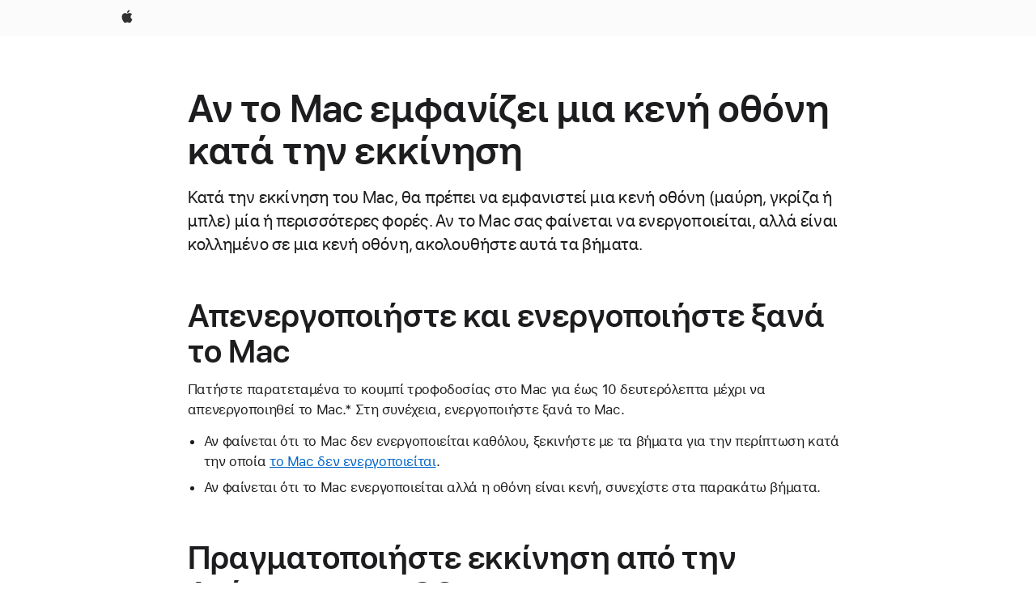

--- FILE ---
content_type: text/html;charset=utf-8
request_url: https://support.apple.com/el-cy/102575
body_size: 9782
content:

    <!DOCTYPE html>
    <html lang="el" prefix="og: http://ogp.me/ns#" dir="ltr">


    
        <head>
            <meta http-equiv="expires" content="0">
            <meta name="viewport" content="width=device-width, initial-scale=1, viewport-fit=cover" />
            <meta http-equiv="X-UA-Compatible" content="IE=edge">
            <meta http-equiv="content-type" content="text/html; charset=UTF-8">
            <link rel="dns-prefetch" href="https://www.apple.com/" />
            <link rel="preconnect" href="https://www.apple.com/" crossorigin />
            
            <title lang="el">&Alpha;&nu; &tau;&omicron; Mac &epsilon;&mu;&phi;&alpha;&nu;ί&zeta;&epsilon;&iota; &mu;&iota;&alpha; &kappa;&epsilon;&nu;ή &omicron;&theta;ό&nu;&eta; &kappa;&alpha;&tau;ά &tau;&eta;&nu; &epsilon;&kappa;&kappa;ί&nu;&eta;&sigma;&eta; - Apple Support (CY)</title>

            
                
                    <meta name="description" content="Κατά την εκκίνηση του Mac, θα πρέπει να εμφανιστεί μια κενή οθόνη (μαύρη, γκρίζα ή μπλε) μία ή περισσότερες φορές. Αν το Mac σας φαίνεται να ενεργοποιείται, αλλά είναι κολλημένο σε μια κενή οθόνη, ακολουθήστε αυτά τα βήματα." />
                
            

            
                <link rel="canonical" href="https://support.apple.com/el-cy/102575" />
            

            
            
            <meta property="og:url" content="https://support.apple.com/el-cy/102575" />
            <meta property="og:title" content="&Alpha;&nu; &tau;&omicron; Mac &epsilon;&mu;&phi;&alpha;&nu;ί&zeta;&epsilon;&iota; &mu;&iota;&alpha; &kappa;&epsilon;&nu;ή &omicron;&theta;ό&nu;&eta; &kappa;&alpha;&tau;ά &tau;&eta;&nu; &epsilon;&kappa;&kappa;ί&nu;&eta;&sigma;&eta; - Apple Support (CY)" />
            <meta property="og:description" content="Κατά την εκκίνηση του Mac, θα πρέπει να εμφανιστεί μια κενή οθόνη (μαύρη, γκρίζα ή μπλε) μία ή περισσότερες φορές. Αν το Mac σας φαίνεται να ενεργοποιείται, αλλά είναι κολλημένο σε μια κενή οθόνη, ακολουθήστε αυτά τα βήματα." />
            <meta property="og:site_name" content="Apple Support" />
            <meta property="og:locale" content="el_CY" />
            <meta property="og:type" content="article" />

            
            <link rel="apple-touch-icon" href="/favicon.ico">
            <link rel="icon" type="image/png" href="/favicon.ico">
            
            
            
                
                    <link rel="alternate" hreflang="en-ie" href="https://support.apple.com/en-ie/102575">
                
                    <link rel="alternate" hreflang="ar-kw" href="https://support.apple.com/ar-kw/102575">
                
                    <link rel="alternate" hreflang="en-il" href="https://support.apple.com/en-il/102575">
                
                    <link rel="alternate" hreflang="en-in" href="https://support.apple.com/en-in/102575">
                
                    <link rel="alternate" hreflang="en-ae" href="https://support.apple.com/en-ae/102575">
                
                    <link rel="alternate" hreflang="en-za" href="https://support.apple.com/en-za/102575">
                
                    <link rel="alternate" hreflang="no-no" href="https://support.apple.com/no-no/102575">
                
                    <link rel="alternate" hreflang="en-al" href="https://support.apple.com/en-al/102575">
                
                    <link rel="alternate" hreflang="en-is" href="https://support.apple.com/en-is/102575">
                
                    <link rel="alternate" hreflang="el-gr" href="https://support.apple.com/el-gr/102575">
                
                    <link rel="alternate" hreflang="en-am" href="https://support.apple.com/en-am/102575">
                
                    <link rel="alternate" hreflang="nl-nl" href="https://support.apple.com/nl-nl/102575">
                
                    <link rel="alternate" hreflang="en-au" href="https://support.apple.com/en-au/102575">
                
                    <link rel="alternate" hreflang="he-il" href="https://support.apple.com/he-il/102575">
                
                    <link rel="alternate" hreflang="en-az" href="https://support.apple.com/en-az/102575">
                
                    <link rel="alternate" hreflang="hu-hu" href="https://support.apple.com/hu-hu/102575">
                
                    <link rel="alternate" hreflang="en-jo" href="https://support.apple.com/en-jo/102575">
                
                    <link rel="alternate" hreflang="en-bh" href="https://support.apple.com/en-bh/102575">
                
                    <link rel="alternate" hreflang="es-cl" href="https://support.apple.com/es-cl/102575">
                
                    <link rel="alternate" hreflang="fr-sn" href="https://support.apple.com/fr-sn/102575">
                
                    <link rel="alternate" hreflang="fr-ca" href="https://support.apple.com/fr-ca/102575">
                
                    <link rel="alternate" hreflang="es-co" href="https://support.apple.com/es-co/102575">
                
                    <link rel="alternate" hreflang="en-bn" href="https://support.apple.com/en-bn/102575">
                
                    <link rel="alternate" hreflang="pl-pl" href="https://support.apple.com/pl-pl/102575">
                
                    <link rel="alternate" hreflang="pt-pt" href="https://support.apple.com/pt-pt/102575">
                
                    <link rel="alternate" hreflang="en-sa" href="https://support.apple.com/en-sa/102575">
                
                    <link rel="alternate" hreflang="ar-eg" href="https://support.apple.com/ar-eg/102575">
                
                    <link rel="alternate" hreflang="fr-be" href="https://support.apple.com/fr-be/102575">
                
                    <link rel="alternate" hreflang="en-bw" href="https://support.apple.com/en-bw/102575">
                
                    <link rel="alternate" hreflang="en-sg" href="https://support.apple.com/en-sg/102575">
                
                    <link rel="alternate" hreflang="en-by" href="https://support.apple.com/en-by/102575">
                
                    <link rel="alternate" hreflang="en-ke" href="https://support.apple.com/en-ke/102575">
                
                    <link rel="alternate" hreflang="en-ge" href="https://support.apple.com/en-ge/102575">
                
                    <link rel="alternate" hreflang="en-om" href="https://support.apple.com/en-om/102575">
                
                    <link rel="alternate" hreflang="hr-hr" href="https://support.apple.com/hr-hr/102575">
                
                    <link rel="alternate" hreflang="zh-mo" href="https://support.apple.com/zh-mo/102575">
                
                    <link rel="alternate" hreflang="de-at" href="https://support.apple.com/de-at/102575">
                
                    <link rel="alternate" hreflang="en-gu" href="https://support.apple.com/en-gu/102575">
                
                    <link rel="alternate" hreflang="en-gw" href="https://support.apple.com/en-gw/102575">
                
                    <link rel="alternate" hreflang="fr-gn" href="https://support.apple.com/fr-gn/102575">
                
                    <link rel="alternate" hreflang="fr-gq" href="https://support.apple.com/fr-gq/102575">
                
                    <link rel="alternate" hreflang="cs-cz" href="https://support.apple.com/cs-cz/102575">
                
                    <link rel="alternate" hreflang="en-ph" href="https://support.apple.com/en-ph/102575">
                
                    <link rel="alternate" hreflang="ro-md" href="https://support.apple.com/ro-md/102575">
                
                    <link rel="alternate" hreflang="zh-tw" href="https://support.apple.com/zh-tw/102575">
                
                    <link rel="alternate" hreflang="en-hk" href="https://support.apple.com/en-hk/102575">
                
                    <link rel="alternate" hreflang="ko-kr" href="https://support.apple.com/ko-kr/102575">
                
                    <link rel="alternate" hreflang="sk-sk" href="https://support.apple.com/sk-sk/102575">
                
                    <link rel="alternate" hreflang="ar-om" href="https://support.apple.com/ar-om/102575">
                
                    <link rel="alternate" hreflang="ru-ru" href="https://support.apple.com/ru-ru/102575">
                
                    <link rel="alternate" hreflang="en-qa" href="https://support.apple.com/en-qa/102575">
                
                    <link rel="alternate" hreflang="sv-se" href="https://support.apple.com/sv-se/102575">
                
                    <link rel="alternate" hreflang="da-dk" href="https://support.apple.com/da-dk/102575">
                
                    <link rel="alternate" hreflang="uk-ua" href="https://support.apple.com/uk-ua/102575">
                
                    <link rel="alternate" hreflang="en-mk" href="https://support.apple.com/en-mk/102575">
                
                    <link rel="alternate" hreflang="en-us" href="https://support.apple.com/en-us/102575">
                
                    <link rel="alternate" hreflang="en-mn" href="https://support.apple.com/en-mn/102575">
                
                    <link rel="alternate" hreflang="en-eg" href="https://support.apple.com/en-eg/102575">
                
                    <link rel="alternate" hreflang="en-mo" href="https://support.apple.com/en-mo/102575">
                
                    <link rel="alternate" hreflang="en-uz" href="https://support.apple.com/en-uz/102575">
                
                    <link rel="alternate" hreflang="fr-ne" href="https://support.apple.com/fr-ne/102575">
                
                    <link rel="alternate" hreflang="en-mt" href="https://support.apple.com/en-mt/102575">
                
                    <link rel="alternate" hreflang="nl-be" href="https://support.apple.com/nl-be/102575">
                
                    <link rel="alternate" hreflang="zh-cn" href="https://support.apple.com/zh-cn/102575">
                
                    <link rel="alternate" hreflang="en-mz" href="https://support.apple.com/en-mz/102575">
                
                    <link rel="alternate" hreflang="en-my" href="https://support.apple.com/en-my/102575">
                
                    <link rel="alternate" hreflang="fr-ml" href="https://support.apple.com/fr-ml/102575">
                
                    <link rel="alternate" hreflang="fr-mu" href="https://support.apple.com/fr-mu/102575">
                
                    <link rel="alternate" hreflang="en-ng" href="https://support.apple.com/en-ng/102575">
                
                    <link rel="alternate" hreflang="el-cy" href="https://support.apple.com/el-cy/102575">
                
                    <link rel="alternate" hreflang="en-vn" href="https://support.apple.com/en-vn/102575">
                
                    <link rel="alternate" hreflang="de-ch" href="https://support.apple.com/de-ch/102575">
                
                    <link rel="alternate" hreflang="ja-jp" href="https://support.apple.com/ja-jp/102575">
                
                    <link rel="alternate" hreflang="ar-qa" href="https://support.apple.com/ar-qa/102575">
                
                    <link rel="alternate" hreflang="en-nz" href="https://support.apple.com/en-nz/102575">
                
                    <link rel="alternate" hreflang="ro-ro" href="https://support.apple.com/ro-ro/102575">
                
                    <link rel="alternate" hreflang="tr-tr" href="https://support.apple.com/tr-tr/102575">
                
                    <link rel="alternate" hreflang="fr-fr" href="https://support.apple.com/fr-fr/102575">
                
                    <link rel="alternate" hreflang="vi-vn" href="https://support.apple.com/vi-vn/102575">
                
                    <link rel="alternate" hreflang="en-gb" href="https://support.apple.com/en-gb/102575">
                
                    <link rel="alternate" hreflang="fi-fi" href="https://support.apple.com/fi-fi/102575">
                
                    <link rel="alternate" hreflang="en-kg" href="https://support.apple.com/en-kg/102575">
                
                    <link rel="alternate" hreflang="en-ca" href="https://support.apple.com/en-ca/102575">
                
                    <link rel="alternate" hreflang="fr-tn" href="https://support.apple.com/fr-tn/102575">
                
                    <link rel="alternate" hreflang="ar-ae" href="https://support.apple.com/ar-ae/102575">
                
                    <link rel="alternate" hreflang="en-kw" href="https://support.apple.com/en-kw/102575">
                
                    <link rel="alternate" hreflang="en-kz" href="https://support.apple.com/en-kz/102575">
                
                    <link rel="alternate" hreflang="fr-cf" href="https://support.apple.com/fr-cf/102575">
                
                    <link rel="alternate" hreflang="fr-ci" href="https://support.apple.com/fr-ci/102575">
                
                    <link rel="alternate" hreflang="fr-ch" href="https://support.apple.com/fr-ch/102575">
                
                    <link rel="alternate" hreflang="es-us" href="https://support.apple.com/es-us/102575">
                
                    <link rel="alternate" hreflang="fr-cm" href="https://support.apple.com/fr-cm/102575">
                
                    <link rel="alternate" hreflang="en-lb" href="https://support.apple.com/en-lb/102575">
                
                    <link rel="alternate" hreflang="en-tj" href="https://support.apple.com/en-tj/102575">
                
                    <link rel="alternate" hreflang="en-tm" href="https://support.apple.com/en-tm/102575">
                
                    <link rel="alternate" hreflang="ar-sa" href="https://support.apple.com/ar-sa/102575">
                
                    <link rel="alternate" hreflang="de-de" href="https://support.apple.com/de-de/102575">
                
                    <link rel="alternate" hreflang="en-lk" href="https://support.apple.com/en-lk/102575">
                
                    <link rel="alternate" hreflang="fr-ma" href="https://support.apple.com/fr-ma/102575">
                
                    <link rel="alternate" hreflang="zh-hk" href="https://support.apple.com/zh-hk/102575">
                
                    <link rel="alternate" hreflang="de-li" href="https://support.apple.com/de-li/102575">
                
                    <link rel="alternate" hreflang="pt-br" href="https://support.apple.com/pt-br/102575">
                
                    <link rel="alternate" hreflang="ar-bh" href="https://support.apple.com/ar-bh/102575">
                
                    <link rel="alternate" hreflang="es-es" href="https://support.apple.com/es-es/102575">
                
                    <link rel="alternate" hreflang="ar-jo" href="https://support.apple.com/ar-jo/102575">
                
                    <link rel="alternate" hreflang="fr-mg" href="https://support.apple.com/fr-mg/102575">
                
                    <link rel="alternate" hreflang="es-mx" href="https://support.apple.com/es-mx/102575">
                
                    <link rel="alternate" hreflang="it-it" href="https://support.apple.com/it-it/102575">
                
                    <link rel="alternate" hreflang="en-ug" href="https://support.apple.com/en-ug/102575">
                
                    <link rel="alternate" hreflang="id-id" href="https://support.apple.com/id-id/102575">
                
                    <link rel="alternate" hreflang="de-lu" href="https://support.apple.com/de-lu/102575">
                
                    <link rel="alternate" hreflang="en-md" href="https://support.apple.com/en-md/102575">
                
                    <link rel="alternate" hreflang="fr-lu" href="https://support.apple.com/fr-lu/102575">
                
                    <link rel="alternate" hreflang="en-me" href="https://support.apple.com/en-me/102575">
                
                    <link rel="alternate" hreflang="th-th" href="https://support.apple.com/th-th/102575">
                
            

		    
                <style>
                    .viewport-content{margin-left:auto;margin-right:auto;width:980px}.viewport-content{margin-left:auto;margin-right:auto;width:692px}.viewport-content{margin-left:auto;margin-right:auto;width:87.5%}.viewport-content{margin-left:auto;margin-right:auto;width:980px}.viewport-content{margin-left:auto;margin-right:auto;width:692px}.viewport-content{margin-left:auto;margin-right:auto;width:87.5%}.subheader{font-size:21px;line-height:1.381;font-weight:400;letter-spacing:.011em;font-family:SF Pro Display,SF Pro Icons,Helvetica Neue,Helvetica,Arial,sans-serif}.subheader{font-size:19px;line-height:1.4211;font-weight:400;letter-spacing:.012em;font-family:SF Pro Display,SF Pro Icons,Helvetica Neue,Helvetica,Arial,sans-serif}.globalnav-placeholder{height:44px}.globalnav-placeholder{height:48px}.globalnav-curtain{background:rgba(232,232,237,.4);-webkit-backdrop-filter:blur(20px);backdrop-filter:blur(20px);visibility:hidden;position:fixed;opacity:0;top:0;right:0;bottom:0;left:0;width:100%;height:100%;z-index:9998;transition:opacity .32s cubic-bezier(.4,0,.6,1) 80ms,visibility .32s step-end 80ms}.globalheader-light .globalnav-curtain{background:rgba(232,232,237,.4)}.globalnav-link-text-container{display:flex}.globalnav-link svg{transform:translateZ(0)}.globalnav-submenu-trigger-item{list-style:none}.globalnav-bag-badge{--globalnav-badge-background:rgb(0, 0, 0);--globalnav-badge-text-color:rgb(255, 255, 255);top:auto;bottom:11px;display:inline-block;position:absolute;z-index:1;width:1.3em;height:1.3em;box-sizing:border-box;float:none;color:var(--globalnav-badge-text-color);font-size:10px;letter-spacing:-.008em;line-height:1.3;text-align:center;pointer-events:none}.globalnav-bag-badge{bottom:13px}.globalnav-bag-badge-separator{background:var(--globalnav-badge-background);width:1em;height:100%;position:absolute;top:0;transform:scaleX(0);transition:transform .3s cubic-bezier(.25,.1,.3,1)}.globalnav-bag-badge-number{display:block;position:relative;z-index:2;font-family:SF Pro Text,SF Pro Icons,Helvetica Neue,Helvetica,Arial,sans-serif;letter-spacing:inherit;transition:transform .3s cubic-bezier(.25,.1,.3,1)}.globalnav-bag-badge-unit{opacity:0;display:inline-block;position:absolute;top:0;z-index:2;font-family:SF Pro Text,SF Pro Icons,Helvetica Neue,Helvetica,Arial,sans-serif;font-feature-settings:"case";transition:opacity .1s cubic-bezier(.25,.1,.3,1)}.globalnav-bag-wrapper{position:relative}.globalnav-image-compact,.globalnav-link-bag svg{pointer-events:none}.viewport-content{margin-inline-start:auto;margin-inline-end:auto;width:980px}.viewport-content{margin-inline-start:auto;margin-inline-end:auto;width:692px}.viewport-content{margin-inline-start:auto;margin-inline-end:auto;width:87.5%}
                </style>
                <link rel="preload" as="style" href="/clientside/build/app-ac.css" onload="this.onload=null;this.rel='stylesheet'">
                <link rel="stylesheet" href="/clientside/build/tabnav.css" type="text/css" />
                <noscript>
                    <link rel="stylesheet" href="/clientside/build/app-ac.css" type="text/css" />
                </noscript>
    	    
            <link rel="preload" as="style" href="/clientside/build/gb_ltr_rtl_common.css"
                onload="this.onload=null;this.rel='stylesheet'">
            <noscript>
                <link rel="stylesheet" href="/clientside/build/gb_ltr_rtl_common.css" type="text/css" />
            </noscript>

        
    <link rel="preload" as="style"
        href="//www.apple.com/wss/fonts?families=SF+Pro,v1:200,300,400,500,600|SF+Pro+Icons,v1"
        onload="this.onload=null;this.rel='stylesheet'">
    <noscript>
        <link rel="stylesheet" href="//www.apple.com/wss/fonts?families=SF+Pro,v1:200,300,400,500,600|SF+Pro+Icons,v1" type="text/css" />
    </noscript>


            <script>
                var data = {
                        showHelpFulfeedBack: true,
                        isPreview : false,
                        showPricingTool: false,
                        podCookie: "cy~el",
                        dtmPageName: "acs.pageload",
                        locale: "el_GR",
                        id: "102575",
                        contentType: "AC",
                        domain: "support.apple.com",
                        isNeighborJsEnabled: true,
                        showPricingServiceTypeDropdown: false,
                        showPricingProductDropdown:true,
                        showPricingModelDropdown:true,
                        urlLocale: "el-cy",
                        pricingProductId:"",
                        pricingServiceItemId:"",
                        supportCategory: "",
                        showRecommendation : true,
                        configApiURL : "https://support.apple.com/ols/api/config",
                        isSecureEnv : false,
                        contentDropdownSelectedOption: "",
                        isOberonContent: false,
                        enableAskAppleChat: false,
                        akamaiEdgeScapeURL: "https://support.apple.com/edge-sight",
                        useragentMapping: '{"iPhone":"TAG_1737644162638","Apple Watch":"TAG_1737643896544","PC":"TAG_1737644311532","iPad":"TAG_1737644106898","iPod":"TAG_1737644228957","Apple TV":"TAG_1737643830588","Mac":"TAG_1737644273189","Android":"TAG_1737643675337","HomePod":"TAG_1737644014443","Vision Pro":"TAG_1737644346859"}'
                    }
                //for launch - video tracking
                
                    window.appState = JSON.stringify(data);
                

            </script>

            

            <!-- Below CSS is to disable videos click and hide play button on page load -->
            <style>
                .videoComponentContainer > a.videoComponent{
                    pointer-events: none;
                }
                .videoComponentContainer > a.videoComponent .thumbnail-button{
                    display: none;
                }
            </style>
            <script>
 
    var _applemd = {
        page: {
            
            site_section: "kb",
            
            content_type: "ac",
            info_type: "issue-self solve,CS - Information types",
            topics: "",
            in_house: "",
            locale: "el-cy",
            
            friendly_content: {
                title: `&amp;Alpha;&amp;nu; &amp;tau;&amp;omicron; Mac &amp;epsilon;&amp;mu;&amp;phi;&amp;alpha;&amp;nu;ί&amp;zeta;&amp;epsilon;&amp;iota; &amp;mu;&amp;iota;&amp;alpha; &amp;kappa;&amp;epsilon;&amp;nu;ή &amp;omicron;&amp;theta;ό&amp;nu;&amp;eta; &amp;kappa;&amp;alpha;&amp;tau;ά &amp;tau;&amp;eta;&amp;nu; &amp;epsilon;&amp;kappa;&amp;kappa;ί&amp;nu;&amp;eta;&amp;sigma;&amp;eta;`,
                publish_date: "02142025",
                
                    content_id: "102575",
                    status: "unarchived",
                    version: "7.0.0.0"
                
            },
            
             testandtarget:{
                throttle:"0.0" 
            },
            
            
        },
         
            product: {
                list: ["acs::kb::productcategory::CS - Device::Mac",]
            }
        
    };
    const isMobilePlayer = /iPhone|iPod|Android/i.test(navigator.userAgent);
    

</script>

            
                <script src="/clientside/build/nn.js" type="text/javascript" charset="utf-8"></script>
<script>
    
     var neighborInitData = {
        appDataSchemaVersion: '2.0.0',
        webVitalDataThrottlingPercentage: 100,
        reportThrottledWebVitalDataTypes: ['system:dom-content-loaded', 'system:load', 'system:unfocus', 'system:focus', 'system:unload', 'system:page-hide', 'system:visibility-change-visible', 'system:visibility-change-hidden', 'system:event', 'app:load', 'app:unload', 'app:event'],
        trackMarcomSearch: true,
        trackSurvey: true,
        
        endpoint: 'https://supportmetrics.apple.com/content/services/stats'
    }
</script>

            

             

            <noscript>
                 <style>
                .videoComponentContainer > a.videoComponent{
                    pointer-events: unset;
                }
                .videoComponentContainer > a.videoComponent .thumbnail-button{
                    display: unset;
                }
            </style>
            </noscript>


    



</head>

    

    <body class="ac-gn-current-support no-js ">
        


        





         <link
  rel="stylesheet"
  type="text/css"
  href="https://www.apple.com/api-www/global-elements/global-header/v1/assets/globalheader.css"
/>
<div id="globalheader" class="globalnav-scrim globalheader-light">
  <nav
    id="globalnav"
    lang="el_CY"
    dir="ltr"
    aria-label="Global"
    data-analytics-element-engagement-start="globalnav:onFlyoutOpen"
    data-analytics-element-engagement-end="globalnav:onFlyoutClose"
    data-store-api="https://www.apple.com/[storefront]/shop/bag/status"
    data-analytics-activitymap-region-id="global nav"
    data-analytics-region="global nav"
    class="globalnav no-js"
  >
    <div class="globalnav-content">
      <ul
        id="globalnav-list"
        class="globalnav-list"
        aria-labelledby="globalnav-menutrigger-button"
      >
        <li
          data-analytics-element-engagement="globalnav hover - apple"
          class="globalnav-item globalnav-item-apple"
        >
          <a
            href="https://www.apple.com/"
            data-globalnav-item-name="apple"
            data-analytics-title="apple home"
            aria-label="Apple"
            class="globalnav-link globalnav-link-apple"
          >
            <span class="globalnav-image-regular globalnav-link-image">
              <svg
                height="44"
                viewBox="0 0 14 44"
                width="14"
                xmlns="http://www.w3.org/2000/svg"
              >
                <path
                  d="m13.0729 17.6825a3.61 3.61 0 0 0 -1.7248 3.0365 3.5132 3.5132 0 0 0 2.1379 3.2223 8.394 8.394 0 0 1 -1.0948 2.2618c-.6816.9812-1.3943 1.9623-2.4787 1.9623s-1.3633-.63-2.613-.63c-1.2187 0-1.6525.6507-2.644.6507s-1.6834-.9089-2.4787-2.0243a9.7842 9.7842 0 0 1 -1.6628-5.2776c0-3.0984 2.014-4.7405 3.9969-4.7405 1.0535 0 1.9314.6919 2.5924.6919.63 0 1.6112-.7333 2.8092-.7333a3.7579 3.7579 0 0 1 3.1604 1.5802zm-3.7284-2.8918a3.5615 3.5615 0 0 0 .8469-2.22 1.5353 1.5353 0 0 0 -.031-.32 3.5686 3.5686 0 0 0 -2.3445 1.2084 3.4629 3.4629 0 0 0 -.8779 2.1585 1.419 1.419 0 0 0 .031.2892 1.19 1.19 0 0 0 .2169.0207 3.0935 3.0935 0 0 0 2.1586-1.1368z"
                ></path>
              </svg>
            </span>
            <span class="globalnav-image-compact globalnav-link-image">
              <svg
                height="48"
                viewBox="0 0 17 48"
                width="17"
                xmlns="http://www.w3.org/2000/svg"
              >
                <path
                  d="m15.5752 19.0792a4.2055 4.2055 0 0 0 -2.01 3.5376 4.0931 4.0931 0 0 0 2.4908 3.7542 9.7779 9.7779 0 0 1 -1.2755 2.6351c-.7941 1.1431-1.6244 2.2862-2.8878 2.2862s-1.5883-.734-3.0443-.734c-1.42 0-1.9252.7581-3.08.7581s-1.9611-1.0589-2.8876-2.3584a11.3987 11.3987 0 0 1 -1.9373-6.1487c0-3.61 2.3464-5.523 4.6566-5.523 1.2274 0 2.25.8062 3.02.8062.734 0 1.8771-.8543 3.2729-.8543a4.3778 4.3778 0 0 1 3.6822 1.841zm-6.8586-2.0456a1.3865 1.3865 0 0 1 -.2527-.024 1.6557 1.6557 0 0 1 -.0361-.337 4.0341 4.0341 0 0 1 1.0228-2.5148 4.1571 4.1571 0 0 1 2.7314-1.4078 1.7815 1.7815 0 0 1 .0361.373 4.1487 4.1487 0 0 1 -.9867 2.587 3.6039 3.6039 0 0 1 -2.5148 1.3236z"
                ></path>
              </svg>
            </span>
            <span class="globalnav-link-text">
              Apple
            </span>
          </a>
        </li>
      </ul>
    </div>
  </nav>
  <div id="globalnav-curtain" class="globalnav-curtain"></div>
  <div id="globalnav-placeholder" class="globalnav-placeholder"></div>
</div> 




        
        
        

        <div  id="app">
                <div class="main section viewport-content" role="main" id="content">
                        
                        
                            <div id="sections" class=>
                                

                                
                                
                                    
                                        <h1 class="gb-header">&Alpha;&nu; &tau;&omicron; Mac &epsilon;&mu;&phi;&alpha;&nu;ί&zeta;&epsilon;&iota; &mu;&iota;&alpha; &kappa;&epsilon;&nu;ή &omicron;&theta;ό&nu;&eta; &kappa;&alpha;&tau;ά &tau;&eta;&nu; &epsilon;&kappa;&kappa;ί&nu;&eta;&sigma;&eta;</h1>
                                    
                                
                                    
                                        <p class="subheader gb-subheader">&Kappa;&alpha;&tau;ά &tau;&eta;&nu; &epsilon;&kappa;&kappa;ί&nu;&eta;&sigma;&eta; &tau;&omicron;&upsilon; Mac, &theta;&alpha; &pi;&rho;έ&pi;&epsilon;&iota; &nu;&alpha; &epsilon;&mu;&phi;&alpha;&nu;&iota;&sigma;&tau;&epsilon;ί &mu;&iota;&alpha; &kappa;&epsilon;&nu;ή &omicron;&theta;ό&nu;&eta; (&mu;&alpha;ύ&rho;&eta;, &gamma;&kappa;&rho;ί&zeta;&alpha; ή &mu;&pi;&lambda;&epsilon;) &mu;ί&alpha; ή &pi;&epsilon;&rho;&iota;&sigma;&sigma;ό&tau;&epsilon;&rho;&epsilon;&sigmaf; &phi;&omicron;&rho;έ&sigmaf;. &Alpha;&nu; &tau;&omicron; Mac &sigma;&alpha;&sigmaf; &phi;&alpha;ί&nu;&epsilon;&tau;&alpha;&iota; &nu;&alpha; &epsilon;&nu;&epsilon;&rho;&gamma;&omicron;&pi;&omicron;&iota;&epsilon;ί&tau;&alpha;&iota;, &alpha;&lambda;&lambda;ά &epsilon;ί&nu;&alpha;&iota; &kappa;&omicron;&lambda;&lambda;&eta;&mu;έ&nu;&omicron; &sigma;&epsilon; &mu;&iota;&alpha; &kappa;&epsilon;&nu;ή &omicron;&theta;ό&nu;&eta;, &alpha;&kappa;&omicron;&lambda;&omicron;&upsilon;&theta;ή&sigma;&tau;&epsilon; &alpha;&upsilon;&tau;ά &tau;&alpha; &beta;ή&mu;&alpha;&tau;&alpha;.</p>
                                    
                                
                                    
                                        <h2 class="gb-header">&Alpha;&pi;&epsilon;&nu;&epsilon;&rho;&gamma;&omicron;&pi;&omicron;&iota;ή&sigma;&tau;&epsilon; &kappa;&alpha;&iota; &epsilon;&nu;&epsilon;&rho;&gamma;&omicron;&pi;&omicron;&iota;ή&sigma;&tau;&epsilon; &xi;&alpha;&nu;ά &tau;&omicron; Mac</h2>
                                    
                                
                                    
                                        <p class="gb-paragraph">&Pi;&alpha;&tau;ή&sigma;&tau;&epsilon; &pi;&alpha;&rho;&alpha;&tau;&epsilon;&tau;&alpha;&mu;έ&nu;&alpha; &tau;&omicron; &kappa;&omicron;&upsilon;&mu;&pi;ί &tau;&rho;&omicron;&phi;&omicron;&delta;&omicron;&sigma;ί&alpha;&sigmaf; &sigma;&tau;&omicron; Mac &gamma;&iota;&alpha; έ&omega;&sigmaf; 10 &delta;&epsilon;&upsilon;&tau;&epsilon;&rho;ό&lambda;&epsilon;&pi;&tau;&alpha; &mu;έ&chi;&rho;&iota; &nu;&alpha; &alpha;&pi;&epsilon;&nu;&epsilon;&rho;&gamma;&omicron;&pi;&omicron;&iota;&eta;&theta;&epsilon;ί &tau;&omicron; Mac.* &Sigma;&tau;&eta; &sigma;&upsilon;&nu;έ&chi;&epsilon;&iota;&alpha;, &epsilon;&nu;&epsilon;&rho;&gamma;&omicron;&pi;&omicron;&iota;ή&sigma;&tau;&epsilon; &xi;&alpha;&nu;ά &tau;&omicron; Mac. </p>
                                    
                                
                                    
                                        <ul class="list gb-list"><li class="gb-list_item"><p class="gb-paragraph">&Alpha;&nu; &phi;&alpha;ί&nu;&epsilon;&tau;&alpha;&iota; ό&tau;&iota; &tau;&omicron; Mac &delta;&epsilon;&nu; &epsilon;&nu;&epsilon;&rho;&gamma;&omicron;&pi;&omicron;&iota;&epsilon;ί&tau;&alpha;&iota; &kappa;&alpha;&theta;ό&lambda;&omicron;&upsilon;, &xi;&epsilon;&kappa;&iota;&nu;ή&sigma;&tau;&epsilon; &mu;&epsilon; &tau;&alpha; &beta;ή&mu;&alpha;&tau;&alpha; &gamma;&iota;&alpha; &tau;&eta;&nu; &pi;&epsilon;&rho;ί&pi;&tau;&omega;&sigma;&eta; &kappa;&alpha;&tau;ά &tau;&eta;&nu; &omicron;&pi;&omicron;ί&alpha; <a href="/el-cy/102623" class="gb-anchor">&tau;&omicron; Mac &delta;&epsilon;&nu; &epsilon;&nu;&epsilon;&rho;&gamma;&omicron;&pi;&omicron;&iota;&epsilon;ί&tau;&alpha;&iota;</a>.</p></li><li class="gb-list_item"><p class="gb-paragraph">&Alpha;&nu; &phi;&alpha;ί&nu;&epsilon;&tau;&alpha;&iota; ό&tau;&iota; &tau;&omicron; Mac &epsilon;&nu;&epsilon;&rho;&gamma;&omicron;&pi;&omicron;&iota;&epsilon;ί&tau;&alpha;&iota; &alpha;&lambda;&lambda;ά &eta; &omicron;&theta;ό&nu;&eta; &epsilon;ί&nu;&alpha;&iota; &kappa;&epsilon;&nu;ή, &sigma;&upsilon;&nu;&epsilon;&chi;ί&sigma;&tau;&epsilon; &sigma;&tau;&alpha; &pi;&alpha;&rho;&alpha;&kappa;ά&tau;&omega; &beta;ή&mu;&alpha;&tau;&alpha;.</p></li></ul>
                                    
                                
                                    
                                        <h2 class="gb-header">&Pi;&rho;&alpha;&gamma;&mu;&alpha;&tau;&omicron;&pi;&omicron;&iota;ή&sigma;&tau;&epsilon; &epsilon;&kappa;&kappa;ί&nu;&eta;&sigma;&eta; &alpha;&pi;ό &tau;&eta;&nu; &Alpha;&nu;ά&kappa;&tau;&eta;&sigma;&eta; macOS</h2>
                                    
                                
                                    
                                        <p class="gb-paragraph">&Delta;&omicron;&kappa;&iota;&mu;ά&sigma;&tau;&epsilon; &nu;&alpha; &kappa;ά&nu;&epsilon;&tau;&epsilon; <a href="/el-cy/102518" class="gb-anchor">&epsilon;&kappa;&kappa;ί&nu;&eta;&sigma;&eta; &alpha;&pi;ό &tau;&eta;&nu; &Alpha;&nu;ά&kappa;&tau;&eta;&sigma;&eta; macOS</a> &kappa;&alpha;&iota; &kappa;&alpha;&tau;ό&pi;&iota;&nu; &alpha;&kappa;&omicron;&lambda;&omicron;&upsilon;&theta;ή&sigma;&tau;&epsilon; &tau;&alpha; &pi;&alpha;&rho;&alpha;&kappa;ά&tau;&omega; &beta;ή&mu;&alpha;&tau;&alpha;.</p>
                                    
                                
                                    
                                        <h3 class="gb-header">&Alpha;&nu; &tau;&omicron; Mac &epsilon;&kappa;&kappa;&iota;&nu;&epsilon;ί&tau;&alpha;&iota; &alpha;&pi;ό &tau;&eta;&nu; &Alpha;&nu;ά&kappa;&tau;&eta;&sigma;&eta;</h3>
                                    
                                
                                    
                                        <ol class="list gb-list"><li class="gb-list_item"><p class="gb-paragraph">&Epsilon;&nu;ώ &beta;&rho;ί&sigma;&kappa;&epsilon;&sigma;&tau;&epsilon; &sigma;&tau;&eta;&nu; &Alpha;&nu;ά&kappa;&tau;&eta;&sigma;&eta;, <a href="https://support.apple.com/102611" class="gb-anchor">&chi;&rho;&eta;&sigma;&iota;&mu;&omicron;&pi;&omicron;&iota;ή&sigma;&tau;&epsilon; &tau;&omicron; &Beta;&omicron;ή&theta;&eta;&mu;&alpha; &delta;ί&sigma;&kappa;&omega;&nu; &gamma;&iota;&alpha; &nu;&alpha; &epsilon;&pi;&iota;&delta;&iota;&omicron;&rho;&theta;ώ&sigma;&epsilon;&tau;&epsilon; &tau;&omicron;&nu; &delta;ί&sigma;&kappa;&omicron; &epsilon;&kappa;&kappa;ί&nu;&eta;&sigma;&eta;&sigmaf; &tau;&omicron;&upsilon; Mac</a> &kappa;&alpha;&iota; &kappa;&alpha;&tau;ό&pi;&iota;&nu; &epsilon;&pi;&alpha;&nu;&epsilon;&kappa;&kappa;&iota;&nu;ή&sigma;&tau;&epsilon; &tau;&omicron; Mac.</p></li><li class="gb-list_item"><p class="gb-paragraph">&Alpha;&nu; &tau;&omicron; Mac &sigma;&upsilon;&nu;&epsilon;&chi;ί&zeta;&epsilon;&iota; &nu;&alpha; &epsilon;&mu;&phi;&alpha;&nu;ί&zeta;&epsilon;&iota; &mu;&iota;&alpha; &kappa;&epsilon;&nu;ή &omicron;&theta;ό&nu;&eta; &kappa;&alpha;&tau;ά &tau;&eta;&nu; &epsilon;&kappa;&kappa;ί&nu;&eta;&sigma;&eta;, &pi;&rho;&alpha;&gamma;&mu;&alpha;&tau;&omicron;&pi;&omicron;&iota;ή&sigma;&tau;&epsilon; &xi;&alpha;&nu;ά &epsilon;&kappa;&kappa;ί&nu;&eta;&sigma;&eta; &alpha;&pi;ό &tau;&eta;&nu; &Alpha;&nu;ά&kappa;&tau;&eta;&sigma;&eta; &kappa;&alpha;&iota; &kappa;&alpha;&tau;ό&pi;&iota;&nu; <a href="https://support.apple.com/102655" class="gb-anchor">&epsilon;&pi;&alpha;&nu;&epsilon;&gamma;&kappa;&alpha;&tau;&alpha;&sigma;&tau;ή&sigma;&tau;&epsilon; &tau;&omicron; macOS</a> &alpha;&pi;ό &tau;&eta;&nu; &Alpha;&nu;ά&kappa;&tau;&eta;&sigma;&eta;.</p></li></ol>
                                    
                                
                                    
                                        <h3 class="gb-header">&Alpha;&nu; &tau;&omicron; Mac &delta;&epsilon;&nu; &epsilon;&kappa;&kappa;&iota;&nu;&epsilon;ί&tau;&alpha;&iota; &alpha;&pi;ό &tau;&eta;&nu; &Alpha;&nu;ά&kappa;&tau;&eta;&sigma;&eta;</h3>
                                    
                                
                                    
                                        <ul class="list gb-list"><li class="gb-list_item"><p class="gb-paragraph">&Alpha;&nu; &chi;&rho;&eta;&sigma;&iota;&mu;&omicron;&pi;&omicron;&iota;&epsilon;ί&tau;&epsilon; Mac &mu;&epsilon; Apple silicon ή Chip &alpha;&sigma;&phi;&alpha;&lambda;&epsilon;ί&alpha;&sigmaf; T2 Apple, &epsilon;&nu;&delta;έ&chi;&epsilon;&tau;&alpha;&iota; &nu;&alpha; &chi;&rho;&epsilon;&iota;&alpha;&sigma;&tau;&epsilon;ί &nu;&alpha; <a href="/el-cy/108900" class="gb-anchor">&alpha;&pi;&omicron;&kappa;&alpha;&tau;&alpha;&sigma;&tau;ή&sigma;&epsilon;&tau;&epsilon; ή &nu;&alpha; &epsilon;&pi;&alpha;&nu;&alpha;&phi;έ&rho;&epsilon;&tau;&epsilon; &tau;&omicron; &upsilon;&lambda;&iota;&kappa;&omicron;&lambda;&omicron;&gamma;&iota;&sigma;&mu;&iota;&kappa;ό &tau;&omicron;&upsilon; Mac</a>.</p></li><li class="gb-list_item"><p class="gb-paragraph">&Alpha;&nu; &chi;&rho;&eta;&sigma;&iota;&mu;&omicron;&pi;&omicron;&iota;&epsilon;ί&tau;&epsilon; &epsilon;&xi;&omega;&tau;&epsilon;&rho;&iota;&kappa;ή &alpha;&nu;&tau;ί &gamma;&iota;&alpha; &epsilon;&nu;&sigma;&omega;&mu;&alpha;&tau;&omega;&mu;έ&nu;&eta; &omicron;&theta;ό&nu;&eta;, <a href="/el-cy/102501" class="gb-anchor">&beta;&epsilon;&beta;&alpha;&iota;&omega;&theta;&epsilon;ί&tau;&epsilon; ό&tau;&iota; &tau;&omicron; &pi;&rho;ό&beta;&lambda;&eta;&mu;&alpha; &delta;&epsilon;&nu; &omicron;&phi;&epsilon;ί&lambda;&epsilon;&tau;&alpha;&iota; &sigma;&tau;&eta;&nu; &epsilon;&xi;&omega;&tau;&epsilon;&rho;&iota;&kappa;ή &omicron;&theta;ό&nu;&eta;</a>. </p></li></ul>
                                    
                                
                                    
                                        <p class="gb-paragraph">&Alpha;&nu; &tau;&omicron; Mac &sigma;&upsilon;&nu;&epsilon;&chi;ί&zeta;&epsilon;&iota; &nu;&alpha; &epsilon;&mu;&phi;&alpha;&nu;ί&zeta;&epsilon;&iota; &kappa;&epsilon;&nu;ή &omicron;&theta;ό&nu;&eta; &kappa;&alpha;&tau;ά &tau;&eta;&nu; &epsilon;&kappa;&kappa;ί&nu;&eta;&sigma;&eta;, &epsilon;&nu;&delta;έ&chi;&epsilon;&tau;&alpha;&iota; &nu;&alpha; &chi;&rho;&epsilon;&iota;ά&zeta;&epsilon;&tau;&alpha;&iota; &sigma;έ&rho;&beta;&iota;&sigmaf;. <a href="https://getsupport.apple.com/?caller&#x3D;kbase" class="gb-anchor">&Lambda;ά&beta;&epsilon;&tau;&epsilon; &sigma;έ&rho;&beta;&iota;&sigmaf;</a>.</p>
                                    
                                
                                    
                                        <div class="note gb-note"><p class="gb-paragraph">* &Kappa;ά&theta;&epsilon; Mac έ&chi;&epsilon;&iota; έ&nu;&alpha; &kappa;&omicron;&upsilon;&mu;&pi;ί &tau;&rho;&omicron;&phi;&omicron;&delta;&omicron;&sigma;ί&alpha;&sigmaf;. &Sigma;&epsilon; laptop &pi;&omicron;&upsilon; &delta;&iota;&alpha;&theta;έ&tau;&omicron;&upsilon;&nu; Touch&nbsp;ID, &pi;&alpha;&tau;ή&sigma;&tau;&epsilon; &pi;&alpha;&rho;&alpha;&tau;&epsilon;&tau;&alpha;&mu;έ&nu;&alpha; &tau;&omicron; &kappa;&omicron;&upsilon;&mu;&pi;ί Touch&nbsp;ID. &Mu;&eta;&nu; &tau;&omicron; &alpha;&gamma;&gamma;ί&zeta;&epsilon;&tau;&epsilon; &epsilon;&lambda;&alpha;&phi;&rho;ά ό&pi;&omega;&sigmaf; &theta;&alpha; &kappa;ά&nu;&alpha;&tau;&epsilon; &kappa;&alpha;&tau;ά &tau;&eta; &chi;&rho;ή&sigma;&eta; &tau;&omicron;&upsilon; Touch ID, &alpha;&lambda;&lambda;ά &pi;&alpha;&tau;ή&sigma;&tau;&epsilon; &tau;&omicron; &pi;&rho;&omicron;&sigmaf; &tau;&alpha; &kappa;ά&tau;&omega;.</p></div>
                                    
                                
                                

                                

                                
                                    
                                        
                                        <div class='mod-date'>
                                            <span>Ημερομηνία δημοσίευσης:</span>&nbsp;<time dateTime=Φεβρουαρίου 14, 2025itemprop='datePublished'>Φεβρουαρίου 14, 2025</time>
                                        </div>
                                        
                                    
                                

                                
                                    <div id="react-root-bottom"></div>
                                

                                
                            </div>
                        

                </div>

                
                        
<div id='helpful-rating-wrapper'>
<div id='helpful' class='ratings okapi-enabled'>
    <div>
        <fieldset id='question-state' class='show'>
                <legend class='helpful-heading'>
                        <span id="okapi-a">Χρήσιμο;</span>
                        
                </legend>
            <div class='helpful-btn-grp'>
                <button class='button button-reduced button-secondary' id='yes-button' 
                    data-ss-analytics-link-component_name='helpful'
                    data-ss-analytics-link-component_type='helpful'
                    data-ss-analytics-link-text='yes'
                    data-ss-analytics-event=acs.link_click
                    title='Το πρόβλημά μου λύθηκε'>
                    Ναι
                </button>
                <button class='button button-reduced button-secondary' id='no-button'
                    data-ss-analytics-link-component_name='helpful'
                    data-ss-analytics-link-component_type='helpful'
                    data-ss-analytics-link-text='no'
                    data-ss-analytics-event=acs.link_click
                    title='Μη χρήσιμο'>
                    Όχι
                </button>
            </div>
        </fieldset>
    </div>

    <div id='feedback-state' class="form-element form-textbox-labelbelow hide">
        <form autocomplete="off">
            <input type='hidden' id='form-counter-error-message' 
                value="Το μέγιστο όριο χαρακτήρων είναι 250."
            />
            <label id='feedback-label'
                data-no-label="Ευχαριστούμε για την ενημέρωση."
                data-yes-label="Χαιρόμαστε που θεωρείτε ότι αυτό το άρθρο σας βοήθησε."
            ></label>
            <div class='form-element form-textbox-labelbelow' id='feedback'>

                <div class="textarea-wrapper">
                    <div>
                    <div class="form-textbox form-textbox-with-counter">
                        <span class="form-label" id="optional_label" aria-hidden="true"></span>
                    <textarea 
                        type="text" 
                        class="form-textbox-textarea form-counter-textarea form-text-area form-textbox-input" 
                        data-max-length='250'
                        aria-labelledby="optional_label"
                        aria-describedby="char_limit_counter"
                        data-no-placeholder="Πώς μπορούμε να κάνουμε πιο χρήσιμο αυτό το άρθρο; (Προαιρετικά)"
                        data-yes-placeholder="Υπάρχει κάτι άλλο που θα θέλατε να μας πείτε; (Προαιρετικά)"
                    ></textarea>

                    <div id="char_limit_counter" class="form-textbox-counter-wrapper form-textbox-counter">
                        <span class="visuallyhidden" id="char-limit-message">Όριο χαρακτήρων:</span>
                        <span class="form-counter form-textbox-counter">250</span>
                    </div>
                    <div class="form-textbox-aria-live visuallyhidden" aria-live="polite"></div>
                    </div>
                </div>

            </div>

                <div class='form-message-wrapper'>
                    <span class='form-message'>Το μέγιστο όριο χαρακτήρων είναι 250.</span>
                </div>

                <label class='dont-include-label' htmlFor='feedback-note'>Μην συμπεριλάβετε προσωπικά στοιχεία στο σχόλιό σας.</label>

                <button type='submit' class='button button-secondary' id="submit-feedback"
                   data-ss-analytics-link-component_type='helpful'
                    data-ss-analytics-link-text='submit'>
                    Υποβολή
                </button>

            </div>
        </form>
    </div>

    <div id='rating-done' class="hide">
        Σας ευχαριστούμε για τα σχόλια.
    </div>

    <div id='results-helpful' class='show'>
    
    </div>
</div>
</div>


                

                
                    
                

                
                    <div id="recommendations" class="hidden">
  <div class="viewport-content recommendations row">
    <div class="column icon">
      <img src="/clientside/images/related_topics.png" alt="" />
    </div>
    <div
      class="recommendations-section column section large-6 medium-8 small-12"
    >
      <h3 class="recommendations-heading">
        Σχετικά θέματα
      </h3>
      <ul
        role="list"
        id="recommendations-links"
        class="recommendations-summary"
      >
      </ul>
    </div>
  </div>
</div>
                

                

        </div>


        

<div class="footer-wrapper">
    <footer id="ac-globalfooter" lang="el-cy" dir="ltr"
        class="js no-touch svg no-ie7 no-ie8 footer-global" data-analytics-region="global footer" role="contentinfo"
        aria-labelledby="ac-gf-label">
        <div class="ac-gf-content">
            <h2 class="ac-gf-label" id="ac-gf-label">Apple Footer</h2>
            <nav class="ac-gf-breadcrumbs" aria-label="Breadcrumbs" role="navigation">
                <a  href="https://www.apple.com/" class="home ac-gf-breadcrumbs-home"
                    data-ss-analytics-link-component_type="simple link"
                    data-ss-analytics-link-component_name="breadcrumbs"
                    data-ss-analytics-link-url="https://www.apple.com/"
                    data-ss-analytics-link-text=' Apple'
                >
                    <span class="ac-gf-breadcrumbs-home-icon" aria-hidden="true"></span>
                    <span class="ac-gf-breadcrumbs-home-label">Apple</span>
                    <span class="ac-gf-breadcrumbs-home-chevron"></span>
                    <span class="ac-gf-breadcrumbs-home-mask"></span>
                </a>
                <div class="ac-gf-breadcrumbs-path">
                    <ol class="ac-gf-breadcrumbs-list" vocab="http://schema.org/" typeof="BreadcrumbList">
                        <li class="ac-gf-breadcrumbs-item" property="itemListElement" typeof="ListItem">
                            <span property="name">
                                <a href="https://support.apple.com/el-cy"
                                    data-ss-analytics-link-component_type="simple link"
                                    data-ss-analytics-link-component_name="breadcrumbs"
                                    data-ss-analytics-link-url="https://support.apple.com/el-cy"
                                    data-ss-analytics-link-text="Υποστήριξη"
                                >Υποστήριξη</a>
                            </span>
                            <meta property="position" content="1" />
                        </li>

                        

                        

                        
                        <li class="ac-gf-breadcrumbs-item" property="itemListElement" typeof="ListItem">
                            <span property="name">&Alpha;&nu; &tau;&omicron; Mac &epsilon;&mu;&phi;&alpha;&nu;ί&zeta;&epsilon;&iota; &mu;&iota;&alpha; &kappa;&epsilon;&nu;ή &omicron;&theta;ό&nu;&eta; &kappa;&alpha;&tau;ά &tau;&eta;&nu; &epsilon;&kappa;&kappa;ί&nu;&eta;&sigma;&eta;</span>
                            <meta property="position" content="2" />
                        </li>
                        

                    </ol>
                </div>
            </nav>
            
            <section class="ac-gf-footer" vocab="https://schema.org/" typeof="Organization">
            <div class="ac-gf-footer-shop" x-ms-format-detection="none"></div>
            <div class="ac-gf-footer-locale">
                <a class="ac-gf-footer-locale-link" href="https://support.apple.com/el-cy/102575/localeselector" title="Επιλέξτε τη χώρα ή την περιοχή σας" aria-label="Cyprus. Choose your country or region">
            Κύπρος</a>
            </div>
            <div class="ac-gf-footer-legal">
                <div class="ac-gf-footer-legal-copyright">Copyright © 2025 Apple Inc. Με επιφύλαξη κάθε νόμιμου δικαιώματος.</div>
                <div class="ac-gf-footer-legal-links">
                    <a class="ac-gf-footer-legal-link analytics-exitlink" href="https://www.apple.com/legal/privacy/gr/">Eπικαιροποιημένη Πολιτική Απορρήτου</a>
                    <a class="ac-gf-footer-legal-link analytics-exitlink" href="https://www.apple.com/legal/internet-services/terms/site.html">Όροι χρήσης</a>
                </div>
            </div>
            <meta content="Apple" property="name">
            <meta content="1-800-692-7753" property="telephone">
        </section><link rel="stylesheet" type="text/css" href="https://www.apple.com/ac/globalfooter/3/en_US/styles/ac-globalfooter.built.css">
<script type="text/javascript" src="https://www.apple.com/ac/globalfooter/3/en_WW/scripts/ac-globalfooter.built.js"></script>
            
        </div>
    </footer>
</div>




        <script src="/clientside/build/FujiStitchPath.js" type="module" charset="utf-8"></script>
        <script src="/clientside/build/app-ac-route.js" type="module" charset="utf-8"></script>
        <script src="/clientside/build/app-launch-route.js" type="module" charset="utf-8"></script>
        <script src="/clientside/build/launch.js" type="text/javascript" charset="utf-8"></script>
        
        
        
        <script src="/etc/designs/support/publish/JS/pattern/applexm-accsoffer.js" type="text/javascript" charset="utf-8"></script> 
        


        <div id="apd-aria-live-region" aria-live="polite" role="status" class="a11y"></div>
    </body>

</html>




--- FILE ---
content_type: text/css
request_url: https://support.apple.com/clientside/build/tabnav.css
body_size: 3381
content:
.tabnav {
    font-size: 14px;
    line-height: 1.4285914286;
    font-weight: 400;
    letter-spacing: -0.016em;
    font-family: "SF Pro Text","SF Pro Icons","Helvetica Neue","Helvetica","Arial",sans-serif;
    --tabnav-height: 44px;
    --tabnav-inner-height: 36px;
    --tabnav-platter-padding: 4px;
    --tabnav-platter-background: rgb(232, 232, 237);
    --tabnav-platter-blur: 20px;
    --tabnav-mask-gradient-width: 22px;
    --tabnav-mask-offset: calc(var(--tabnav-paddle-width) + var(--tabnav-mask-gradient-width));
    --tabnav-mask-animation-name: "";
    --tabnav-mask-active-gradient: var(--tabnav-mask-gradient);
    --tabnav-items-offset: 0px;
    --tabnav-item-padding: 16px;
    --tabnav-item-color: rgb(0, 0, 0);
    --tabnav-item-color-active: rgb(255, 255, 255);
    --tabnav-paddle-width: var(--tabnav-inner-height);
    --tabnav-paddle-color: rgba(0, 0, 0, .56);
    --tabnav-paddle-color-hover: rgba(0, 0, 0, .64);
    --tabnav-indicator-background: rgb(29, 29, 31);
    --tabnav-indicator-start: var(--tabnav-platter-padding);
    --tabnav-indicator-width: 0px;
    --tabnav-motion-gradient-delay: 280ms;
    --tabnav-focus-color: var(--sk-focus-color, #0071e3);
    --tabnav-mask-gradient: linear-gradient(to right, transparent 0, transparent var(--tabnav-paddle-width), black calc(var(--tabnav-paddle-width) + var(--tabnav-mask-gradient-width)), black calc(100% - (var(--tabnav-paddle-width) + var(--tabnav-mask-gradient-width))), transparent calc(100% - var(--tabnav-paddle-width)), transparent 100%);
    position: relative;
    width: -moz-fit-content;
    width: fit-content;
    max-width: 100%;
    box-sizing: border-box;
    .tabnav-items{
        margin-left: 0px !important;
    }
}

.tabnav:lang(ar) {
    letter-spacing: 0em;
    font-family: "SF Pro AR","SF Pro AR Text","SF Pro Text","SF Pro Gulf","SF Pro Icons","Helvetica Neue","Helvetica","Arial",sans-serif
}

.tabnav:lang(ja) {
    line-height: 1.4;
    letter-spacing: 0em;
    font-family: "SF Pro JP","SF Pro Text","SF Pro Icons","Hiragino Kaku Gothic Pro","ãƒ’ãƒ©ã‚®ãƒŽè§’ã‚´ Pro W3","ãƒ¡ã‚¤ãƒªã‚ª","Meiryo","ï¼­ï¼³ ï¼°ã‚´ã‚·ãƒƒã‚¯","Helvetica Neue","Helvetica","Arial",sans-serif
}

.tabnav:lang(ko) {
    line-height: 1.5714285714;
    letter-spacing: 0em;
    font-family: "SF Pro KR","SF Pro Text","SF Pro Icons","Apple Gothic","HY Gulim","MalgunGothic","HY Dotum","Lexi Gulim","Helvetica Neue","Helvetica","Arial",sans-serif
}

.tabnav:lang(zh) {
    line-height: 1.5;
    letter-spacing: 0em
}

.tabnav:lang(th) {
    line-height: 1.3571828571;
    letter-spacing: 0em;
    font-family: "SF Pro TH","SF Pro Text","SF Pro Icons","Helvetica Neue","Helvetica","Arial",sans-serif
}

.tabnav:lang(zh-CN) {
    font-family: "SF Pro SC","SF Pro Text","SF Pro Icons","PingFang SC","Helvetica Neue","Helvetica","Arial",sans-serif
}

.tabnav:lang(zh-HK) {
    font-family: "SF Pro HK","SF Pro Text","SF Pro Icons","PingFang HK","Helvetica Neue","Helvetica","Arial",sans-serif
}

.tabnav:lang(zh-MO) {
    font-family: "SF Pro HK","SF Pro TC","SF Pro Text","SF Pro Icons","PingFang HK","Helvetica Neue","Helvetica","Arial",sans-serif
}

.tabnav:lang(zh-TW) {
    font-family: "SF Pro TC","SF Pro Text","SF Pro Icons","PingFang TC","Helvetica Neue","Helvetica","Arial",sans-serif
}

.tabnav-alpha {
    --tabnav-platter-background: rgba(210, 210, 215, 0.64)
}

.theme-dark .tabnav,.tabnav.tabnav-dark {
    --tabnav-platter-background: rgb(51, 51, 54);
    --tabnav-item-color: rgb(255, 255, 255);
    --tabnav-item-color-active: rgb(0, 0, 0);
    --tabnav-paddle-color: rgba(255, 255, 255, .8);
    --tabnav-paddle-color-hover: rgb(255, 255, 255);
    --tabnav-indicator-background: rgb(245, 245, 247);
    --tabnav-focus-color: rgb(255, 255, 255)
}

.theme-dark .tabnav-alpha,.tabnav.tabnav-dark-alpha {
    --tabnav-platter-background: rgba(66, 66, 69, 0.72)
}

.theme-dark .tabnav.tabnav-light {
    --tabnav-platter-background: rgb(232, 232, 237);
    --tabnav-item-color: rgb(0, 0, 0);
    --tabnav-item-color-active: rgb(255, 255, 255);
    --tabnav-paddle-color: rgba(0, 0, 0, .56);
    --tabnav-paddle-color-hover: rgba(0, 0, 0, .64);
    --tabnav-indicator-background: rgb(29, 29, 31)
}

.theme-dark .tabnav.tabnav-light-alpha {
    --tabnav-platter-background: rgba(210, 210, 215, 0.64)
}

.tabnav.tabnav-elevated {
    font-size: 17px;
    line-height: 1.4705882353;
    font-weight: 400;
    letter-spacing: -0.022em;
    font-family: "SF Pro Text","SF Pro Icons","Helvetica Neue","Helvetica","Arial",sans-serif;
    --tabnav-height: 56px;
    --tabnav-inner-height: 44px;
    --tabnav-platter-padding: 6px;
    --tabnav-item-padding: 22px
}

.tabnav.tabnav-elevated:lang(ar) {
    letter-spacing: 0em;
    font-family: "SF Pro AR","SF Pro AR Text","SF Pro Text","SF Pro Gulf","SF Pro Icons","Helvetica Neue","Helvetica","Arial",sans-serif
}

.tabnav.tabnav-elevated:lang(ja) {
    line-height: 1.3529611765;
    letter-spacing: 0em;
    font-family: "SF Pro JP","SF Pro Text","SF Pro Icons","Hiragino Kaku Gothic Pro","ãƒ’ãƒ©ã‚®ãƒŽè§’ã‚´ Pro W3","ãƒ¡ã‚¤ãƒªã‚ª","Meiryo","ï¼­ï¼³ ï¼°ã‚´ã‚·ãƒƒã‚¯","Helvetica Neue","Helvetica","Arial",sans-serif
}

.tabnav.tabnav-elevated:lang(ko) {
    line-height: 1.5882352941;
    letter-spacing: 0em;
    font-family: "SF Pro KR","SF Pro Text","SF Pro Icons","Apple Gothic","HY Gulim","MalgunGothic","HY Dotum","Lexi Gulim","Helvetica Neue","Helvetica","Arial",sans-serif
}

.tabnav.tabnav-elevated:lang(zh) {
    letter-spacing: 0em
}

.tabnav.tabnav-elevated:lang(th) {
    line-height: 1.3529611765;
    letter-spacing: 0em;
    font-family: "SF Pro TH","SF Pro Text","SF Pro Icons","Helvetica Neue","Helvetica","Arial",sans-serif
}

.tabnav.tabnav-elevated:lang(zh-CN) {
    font-family: "SF Pro SC","SF Pro Text","SF Pro Icons","PingFang SC","Helvetica Neue","Helvetica","Arial",sans-serif
}

.tabnav.tabnav-elevated:lang(zh-HK) {
    font-family: "SF Pro HK","SF Pro Text","SF Pro Icons","PingFang HK","Helvetica Neue","Helvetica","Arial",sans-serif
}

.tabnav.tabnav-elevated:lang(zh-MO) {
    font-family: "SF Pro HK","SF Pro TC","SF Pro Text","SF Pro Icons","PingFang HK","Helvetica Neue","Helvetica","Arial",sans-serif
}

.tabnav.tabnav-elevated:lang(zh-TW) {
    font-family: "SF Pro TC","SF Pro Text","SF Pro Icons","PingFang TC","Helvetica Neue","Helvetica","Arial",sans-serif
}

.tabnav:focus-within:not(:has(.tabnav-paddle:focus)):not(:has([data-focus-method=mouse],[data-focus-method=touch])) .tabnav-indicator {
    outline: 2px solid var(--sk-focus-color, #0071e3);
    outline-offset: 2px;
    outline-color: var(--tabnav-focus-color)
}

.tabnav * {
    box-sizing: border-box;
    -webkit-user-select: none;
    -moz-user-select: none;
    user-select: none;
    -webkit-tap-highlight-color: rgba(0,0,0,0)
}

.tabnav.tabnav-disable-transitions * {
    transition: none !important;
    animation: none !important
}

.tabnav-platter {
    height: var(--tabnav-height);
    padding: var(--tabnav-platter-padding);
    background-color: var(--tabnav-platter-background);
    border-radius: 999px;
    overflow: hidden;
    -webkit-backdrop-filter: blur(var(--tabnav-platter-blur));
    backdrop-filter: blur(var(--tabnav-platter-blur))
}

.tabnav-platter:focus-visible {
    outline: none
}

.tabnav.tabnav-noblur .tabnav-platter {
    -webkit-backdrop-filter: none;
    backdrop-filter: none
}

.tabnav-mask {
    position: relative;
    margin-inline-start:calc(-1*var(--tabnav-mask-offset));padding-inline-start: var(--tabnav-mask-offset);
    width: calc(100% + var(--tabnav-mask-offset));
    height: 100%;
    z-index: 1;
    will-change: margin-inline-start,padding-inline-start,padding-inline-end,width;
    -webkit-mask-image: var(--tabnav-mask-gradient);
    mask-image: var(--tabnav-mask-gradient)
}

.tabnav-mask.tabnav-mask-noscroll {
    -webkit-mask-image: none;
    mask-image: none;
    display: contents;
    margin-inline-start:0;padding: 0
}

.tabnav-items {
    display: flex;
    align-items: center;
    white-space: nowrap;
    position: relative;
    margin: 0;
    width: -moz-fit-content;
    width: fit-content;
    height: 100%;
    list-style: none;
    z-index: 1;
    will-change: transform;
    transform: translateX(var(--tabnav-items-offset));
    transition-property: transform;
    transition-duration: 320ms;
    transition-timing-function: ease-out
}

.tabnav-item {
    position: relative;
    height: 100%;
    color: var(--tabnav-item-color);
    white-space: nowrap;
    transition-duration: 120ms;
    transition-property: color;
    transition-timing-function: ease-out
}

.tabnav-item .tabnav-link {
    display: flex;
    align-items: center;
    height: 100%;
    padding: 0 var(--tabnav-item-padding);
    background: rgba(0,0,0,0);
    border: none;
    border-radius: 0;
    color: inherit;
    text-decoration: none;
    letter-spacing: inherit;
    opacity: .8;
    transition-property: opacity;
    transition-duration: 100ms;
    transition-timing-function: ease-in-out
}

.tabnav-item .tabnav-link:focus {
    outline: none
}

.tabnav-item .tabnav-link:hover {
    opacity: 1
}

.tabnav-item.tabnav-item-active {
    color: var(--tabnav-item-color-active);
    transition-delay: 160ms;
    transition-duration: 160ms;
    transition-timing-function: ease-in
}

.tabnav-item.tabnav-item-active .tabnav-link {
    opacity: 1
}

.tabnav-paddle {
    position: absolute;
    display: block;
    transform: translateZ(0);
    top: var(--tabnav-platter-padding);
    bottom: var(--tabnav-platter-padding);
    width: var(--tabnav-paddle-width);
    min-height: var(--tabnav-paddle-height);
    background-color: rgba(0,0,0,0);
    border: none;
    color: var(--tabnav-paddle-color);
    cursor: pointer;
    z-index: 2;
    transition-delay: 0ms,40ms,40ms;
    transition-duration: 100ms,80ms,80ms;
    transition-property: color,opacity,visibility;
    transition-timing-function: ease-in-out,ease-out,step-start
}

.tabnav-paddle-icon {
    position: absolute;
    translate: -50% 50%;
    bottom: 50%
}

.tabnav-paddle-left {
    left: 0
}

.tabnav-paddle-left .tabnav-paddle-icon {
    left: calc(50% - 2px + var(--tabnav-platter-padding))
}

.tabnav-paddle-right {
    right: 0
}

.tabnav-paddle-right .tabnav-paddle-icon {
    left: calc(50% + 2px - var(--tabnav-platter-padding))
}

.tabnav-paddle:hover {
    color: var(--tabnav-paddle-color-hover)
}

.tabnav-paddle.tabnav-paddle-hidden {
    opacity: 0;
    visibility: hidden;
    transition-delay: 200ms;
    transition-duration: 80ms;
    transition-property: opacity,visibility;
    transition-timing-function: ease-out,step-end
}

.tabnav-indicator {
    position: absolute;
    top: var(--tabnav-platter-padding);
    left: var(--tabnav-indicator-start);
    bottom: var(--tabnav-platter-padding);
    width: var(--tabnav-indicator-width);
    height: calc(100% - var(--tabnav-platter-padding)*2);
    background-color: var(--tabnav-indicator-background);
    border-radius: 999px;
    transition-property: left,width;
    transition-duration: 320ms;
    transition-timing-function: ease-out
}

.tabnav.tabnav-line {
    --tabnav-height: calc(var(--tabnav-image-height) + var(--tabnav-item-label-height) + var(--tabnav-line-keyline-height));
    --tabnav-inner-height: calc(var(--tabnav-height) - var(--tabnav-line-keyline-height) - var(--tabnav-item-label-padding-block-end));
    --tabnav-platter-padding: 0px;
    --tabnav-platter-background: rgba(210, 210, 215, 0.64);
    --tabnav-paddle-height: 100%;
    --tabnav-platter-blur: none;
    --tabnav-item-color: rgba(0, 0, 0, 0.8);
    --tabnav-item-color-active: rgb(0, 0, 0);
    --tabnav-paddle-width: 36px;
    --tabnav-paddle-height: 100%;
    --tabnav-indicator-background: rgb(0, 0, 0);
    --tabnav-mask-opaque-width: var(--tabnav-paddle-width);
    --tabnav-image-height: 0px;
    --tabnav-lines: 1;
    --tabnav-paddle-icon-bottom: calc(var(--tabnav-item-label-padding-block-end) + (var(--tabnav-line-height) / 2) + var(--tabnav-line-keyline-height));
    --tabnav-line-keyline-height: 1px;
    --tabnav-item-label-height: calc((var(--tabnav-line-height) * var(--tabnav-lines)) + var(--tabnav-item-label-padding-block-start) + var(--tabnav-item-label-padding-block-end));
    --tabnav-item-label-padding-block-start: 8px;
    --tabnav-item-label-padding-block-end: 9px;
    --tabnav-indicator-inset: var(--tabnav-item-padding);
    --tabnav-link-justification: flex-end;
    --tabnav-link-content-height: auto;
    --tabnav-keyline-mask-opaque-width: 8px;
    --tabnav-keyline-mask-gradient-width: 18px;
    --tabnav-keyline-mask-gradient: linear-gradient(to right, transparent 0, transparent var(--tabnav-keyline-mask-opaque-width), black calc(var(--tabnav-keyline-mask-opaque-width) + var(--tabnav-keyline-mask-gradient-width)), black calc(100% - (var(--tabnav-keyline-mask-opaque-width) + var(--tabnav-keyline-mask-gradient-width))), transparent calc(100% - var(--tabnav-keyline-mask-opaque-width)), transparent 100%);
    --tabnav-item-focus-block-start: 0px;
    --tabnav-item-focus-block-end: var(--tabnav-item-label-padding-block-end);
    --tabnav-item-focus-block-start-padding: var(--tabnav-item-label-padding-block-start);
    --r-tabnav-focus-outline-offset: 1px
}

.theme-dark .tabnav.tabnav-line,.tabnav.tabnav-line.tabnav-dark {
    --tabnav-item-color: rgba(255, 255, 255, 0.8);
    --tabnav-item-color-active: rgb(255, 255, 255);
    --tabnav-indicator-background: rgb(255, 255, 255);
    --tabnav-platter-background: rgba(66, 66, 69, 0.72)
}

.tabnav.tabnav-line.tabnav-elevated {
    --tabnav-item-label-padding-block-start: 11px;
    --tabnav-item-label-padding-block-end: 12px;
    --tabnav-paddle-width: 44px;
    --tabnav-keyline-mask-opaque-width: 12px;
    --tabnav-keyline-mask-gradient-width: 20px
}

.tabnav.tabnav-line.tabnav-elevated.tabnav-with-icons {
    --tabnav-item-label-padding-block-start: 6px
}

.tabnav.tabnav-line.tabnav-with-icons {
    --tabnav-image-height: 56px;
    --tabnav-paddle-icon-bottom: calc((var(--tabnav-inner-height) / 2) + var(--tabnav-item-label-padding-block-end) + var(--tabnav-line-keyline-height));
    --tabnav-link-justification: space-between;
    --tabnav-link-content-height: 100%;
    --r-tabnav-focus-outline-offset: 3px;
    --tabnav-item-label-padding-block-start: 4px;
    --tabnav-item-focus-block-start-padding: 0px
}

.tabnav.tabnav-line.tabnav-with-2-lines {
    --tabnav-lines: 2
}

.tabnav.tabnav-line:focus-within:not(:has(.tabnav-paddle:focus)):not(:has([data-focus-method=mouse],[data-focus-method=touch])) .tabnav-indicator {
    outline: none
}

.tabnav.tabnav-line:focus-within:not(:has(.tabnav-paddle:focus)):not(:has([data-focus-method=mouse],[data-focus-method=touch])) .tabnav-indicator::after {
    outline: 2px solid var(--sk-focus-color, #0071e3);
    outline-offset: var(--sk-focus-offset, 1px);
    outline-offset: var(--r-tabnav-focus-outline-offset)
}

.tabnav.tabnav-line:has(.tabnav-item-active.tabnav-item-first) {
    --tabnav-indicator-inset: 0px var(--tabnav-item-padding)
}

.tabnav.tabnav-line:has(.tabnav-item-active.tabnav-item-last) {
    --tabnav-indicator-inset: var(--tabnav-item-padding) 0px
}

.tabnav.tabnav-line:has(.tabnav-item-active.tabnav-item-first.tabnav-item-last){
    --tabnav-indicator-inset : 0px;
}

.tabnav.tabnav-line .tabnav-platter {
    background-color: rgba(0,0,0,0);
    border-radius: 0;
    height: auto
}

.tabnav.tabnav-line .tabnav-items {
    align-items: stretch;
    padding-block-end:var(--tabnav-line-keyline-height)}

.tabnav.tabnav-line .tabnav-item {
    margin-block: 0;
    height: auto
}

.tabnav.tabnav-line .tabnav-item:first-child .tabnav-link-content {
    margin-inline-start:0}

.tabnav.tabnav-line .tabnav-item:last-child .tabnav-link-content {
    margin-inline-end:0}

.tabnav.tabnav-line .tabnav-item:hover {
    cursor: pointer;
    color: var(--tabnav-item-color-active);
    transition-duration: 100ms;
    transition-timing-function: ease-in-out
}

.tabnav.tabnav-line .tabnav-item.tabnav-item-active {
    transition-delay: 0ms
}

.tabnav.tabnav-line .tabnav-link {
    flex-direction: column;
    justify-content: var(--tabnav-link-justification);
    opacity: 1;
    padding: 0
}

.tabnav.tabnav-line .tabnav-link-content {
    height: var(--tabnav-link-content-height);
    display: flex;
    flex-direction: column;
    align-items: center;
    justify-content: var(--tabnav-link-justification);
    margin-inline:var(--tabnav-item-padding)}

.tabnav.tabnav-line .tabnav-label {
    display: block;
    padding-block-start:var(--tabnav-item-label-padding-block-start);padding-block-end: var(--tabnav-item-label-padding-block-end)
}

.tabnav.tabnav-line .tabnav-icon {
    height: var(--tabnav-image-height)
}

.tabnav.tabnav-line .tabnav-paddle {
    border-radius: 0
}

.tabnav.tabnav-line .tabnav-paddle-left .tabnav-paddle-icon {
    left: calc(50% - 2px)
}

.tabnav.tabnav-line .tabnav-paddle-right .tabnav-paddle-icon {
    left: calc(50% + 2px)
}

.tabnav.tabnav-line .tabnav-indicator {
    bottom: 0;
    top: auto;
    background: rgba(0,0,0,0);
    outline: none
}

.tabnav.tabnav-line .tabnav-indicator::before {
    content: "";
    display: block;
    position: absolute;
    inset-block-start: auto;
    inset-block-end: 0;
    inset-inline: var(--tabnav-indicator-inset);
    height: var(--tabnav-line-keyline-height);
    z-index: 1;
    border-radius: 999px;
    background: var(--tabnav-indicator-background)
}

.tabnav.tabnav-line .tabnav-indicator::after {
    content: "";
    position: absolute;
    display: block;
    transition-property: left,width;
    transition-duration: 320ms;
    transition-timing-function: ease-out;
    inset-inline: var(--tabnav-indicator-inset);
    inset-block-end: var(--tabnav-item-focus-block-end);
    inset-block-start: calc(var(--tabnav-item-focus-block-start-padding) + var(--tabnav-item-focus-block-start));
    pointer-events: none
}

.tabnav.tabnav-line .tabnav-indicator.tabnav-hide-focus::after {
    display: none
}

[data-configurator-target]:has(.tabnav-alpha) {
    padding: 24px;
    box-sizing: border-box;
    background-image: url("../assets/patterns/ac-tabnav/lifestyle_light_large_2x.jpg");
    background-position: center bottom;
    background-size: cover
}

.theme-dark [data-configurator-target]:has(.tabnav-alpha) {
    background-image: url("../assets/patterns/ac-tabnav/lifestyle_dark_large_2x.jpg")
}

.tabnav {
    max-width: 980px
}

@media(max-width: 1068px) {
    .tabnav {
        max-width:692px
    }
}

@media(max-width: 734px) {
    .tabnav {
        max-width:100%
    }
}

.tabnav .tabnav-icon:not(:has(svg,img)) {
    width: 36px;
    position: relative
}

.tabnav .tabnav-icon:not(:has(svg,img))::before {
    content: "";
    position: absolute;
    inset-block: 10px;
    inset-inline: 0;
    border: 2px solid #000;
    border-radius: 5px
}

.theme-dark .tabnav .tabnav-icon:not(:has(svg,img))::before {
    border-color: #fff
}

.pattern-guidelines-tab_nav .tabnav li {
    margin: 0
}

.pattern-guidelines-tab_nav .tabnav-extra-space {
    margin-top: 4em
}